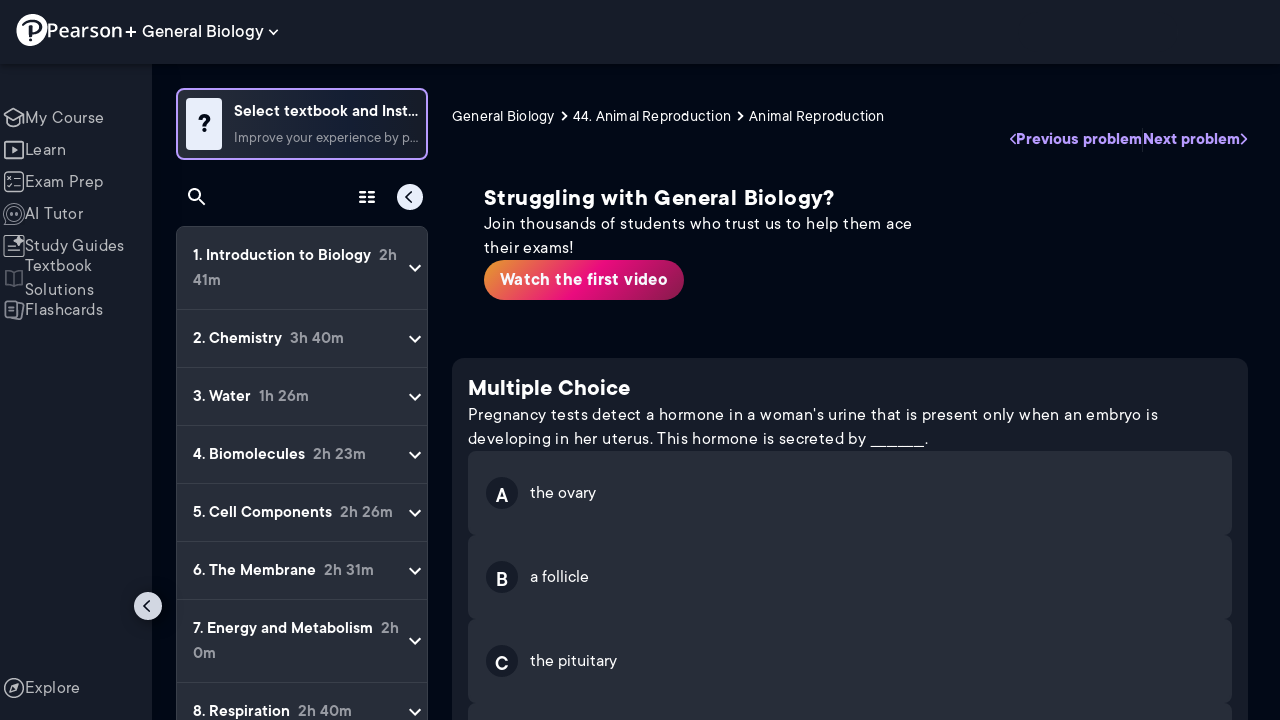

--- FILE ---
content_type: text/css
request_url: https://www.pearson.com/channels/_next/static/css/63d08eb335a25233.css
body_size: 7734
content:
.tLebWd{display:flex;flex-flow:column;gap:10px;position:absolute;width:100%;background:var(--background-dark-theme-bg-level-0);z-index:10}._8FhZuq,.tLebWd{height:100vh}.iYETz5{padding:0 64px 14px 0}.t6zji7{padding:10px 52px 0 20px}.ivMnzp{background:var(--background-dark-theme-bg-level-1);border-radius:6px 10px 10px 6px;width:100%;display:inline-flex;line-height:1;position:relative;user-select:none;overflow:hidden}.ivMnzp :after{content:" ";position:absolute;top:0;left:0;right:0;height:100%;background-repeat:no-repeat;background-image:var(--Card--Shimmer);transform:translateX(-100%);animation:hSlcvj 1s infinite}._9YEHL4{padding-top:16px}@keyframes hSlcvj{to{transform:translateX(100%)}}._8wLLP2{display:flex;align-items:center;gap:10px;justify-content:flex-end}@media screen and (max-width:480px){._8wLLP2{width:100%}}.lAK_L2{margin:24px 0}.iQiaJ1>div{justify-content:flex-end}@media screen and (max-width:480px){.iQiaJ1>div{justify-content:space-between}}.oSQF0C{display:flex;justify-content:flex-end}.Z1HfkX{width:100%;background-color:var(--background-dark-theme-bg-level-0);box-sizing:border-box;z-index:1}.Z1HfkX ._9T4EWk{display:inline-block;border-left:1px solid #ffffff1a;height:24px}@media screen and (max-width:480px){.Z1HfkX ._9T4EWk{display:none}}.Z1HfkX ._9Y6d7i{display:flex;justify-content:space-between;align-items:center;gap:8px;flex:1}.Z1HfkX ._9Y6d7i.j_a9eU{justify-content:flex-end}.Swc_KR{display:flex;align-items:center;gap:8px;cursor:pointer;font-weight:700;font-size:1.0625rem;line-height:1.25rem;color:var(--Text-darkTheme--Link);text-decoration:none}@media(hover:hover){.Swc_KR:hover{color:var(--Text-darkTheme--Link--Hover)}}.Swc_KR img{margin-bottom:2px}.Swc_KR img._5MKHn6{transform:rotate(90deg);border-radius:32px;height:20px;padding:4px;border:2px solid var(--Border-lightTheme--border);filter:unset}@media(hover:hover){.Swc_KR img._5MKHn6:hover{filter:unset}}.Swc_KR img.Mp9xgh{transform:rotate(-90deg);border-radius:32px;height:20px;padding:4px;border:2px solid var(--Border-lightTheme--border);filter:unset}@media(hover:hover){.Swc_KR img.Mp9xgh:hover{filter:unset}}.Swc_KR:focus-visible{outline:2px solid var(--Text-darkTheme--Default);border-radius:2px;outline-offset:5px}.N6XzY4{position:absolute;top:11px;left:0;width:2em;margin:0 .5em 0 0;border-radius:.5em;background-color:#205f9f;color:var(--Text-darkTheme--Default);font-size:1.5em;line-height:1.5;font-weight:700;text-align:center;float:left}.RFw922{background-color:var(--background-dark-theme-bg-level-1);padding:16px 24px 24px;margin-bottom:40px;box-sizing:border-box;overflow:hidden;border-radius:8px;width:100%}.s_nMIA{overflow:hidden;border:1px solid #d2d2d2;border-radius:8px}._2y_qkE{position:relative}.HSJgoK{border:none;background-color:#e6e6e6;position:absolute}.JNbaWE{margin:24px 0 0}.xSmYey{padding:0!important}.HSJNX0{margin-bottom:2px}.yBFnhE{color:var(--Swatch-Light-900);max-width:100%;margin-bottom:0;font-size:1rem;height:100%}.yBFnhE.Dzp51B{font-size:.75rem}.SyMYbP{margin-bottom:30px}._9GU3g5{overflow:hidden}.SGZGlJ{border:none;background-color:#e6e6e6}.OKsk3s{text-align:center}.BuUocU{max-width:100%}.R2NJJ_{border:0!important}._5OSpjT{padding:7px 10px 7px 7px;border:2px solid var(--Border-darkTheme--border);border-radius:8px;cursor:pointer;box-sizing:initial!important;justify-self:flex-end;width:max-content;height:max-content;flex-shrink:0;justify-content:space-between;appearance:none;background:initial;gap:8px}._5OSpjT,._5OSpjT .Sl7GEx{display:flex;align-items:center}._5OSpjT .Sl7GEx{justify-content:center;margin-right:4px;height:30px}._5OSpjT .fde94q{width:54px;height:30px;border-radius:4px}._5OSpjT ._9b2X5S{font-style:normal;font-weight:500;font-size:.9375rem;line-height:1.625rem;color:var(--Text-darkTheme--Default);margin:3px 11px 0 0;min-width:92px}@media(min-width:400px){._5OSpjT ._9b2X5S{font-size:1rem}}._5OSpjT ._8Xnsky{width:18px;height:18px;margin-top:2px;filter:invert(1)}._5OSpjT ._8Xnsky.jkfGXP{transform:rotate(180deg)}.g9EJqq._5OSpjT{border:none}.g9EJqq ._9b2X5S{font-size:1rem;font-weight:400;letter-spacing:.015rem;color:var(--Text-lightTheme--Default);margin:0}.g9EJqq ._8Xnsky{width:16px;height:16px;margin-top:0;filter:invert(0)}@media screen and (max-width:480px){.g9EJqq{width:100%;min-width:100%;border:1px solid var(--Border-lightTheme--border)!important}.g9EJqq ._9b2X5S{margin-left:auto}}.UWm4pb{border:0!important}.btRPvP{display:flex;align-items:center;padding:7px 10px 7px 7px;border:2px solid var(--Border-darkTheme--border);border-radius:8px;cursor:pointer;box-sizing:initial!important;justify-self:flex-end;width:max-content;height:max-content;flex-shrink:0;justify-content:space-between;appearance:none;background:var(--background-dark-theme-bg-level-1);gap:8px}@media screen and (max-width:480px){.btRPvP{width:100%;box-sizing:border-box!important}}.btRPvP .zc5uGk{margin-right:4px}.btRPvP ._558t7h,.btRPvP .zc5uGk{display:flex;justify-content:center;align-items:center;height:30px}.btRPvP ._558t7h{background:linear-gradient(0deg,#0003,#0003);position:absolute;width:54px;border-radius:4px}.btRPvP ._558t7h .c1jcuc{display:flex;align-items:center;justify-content:center;width:16px;height:16px;background:#0f0f0f80;border-radius:50%}.btRPvP ._558t7h .c1jcuc img{border:0;width:8px;height:8px;margin-left:1px}.btRPvP .OuNKaD{width:54px;height:30px;border-radius:4px}.btRPvP .iWZ8AN{font-style:normal;font-weight:500;font-size:.9375rem;line-height:1.625rem;color:var(--Text-darkTheme--Default);margin:3px 11px 0 0}@media(min-width:400px){.btRPvP .iWZ8AN{font-size:1rem}}.btRPvP .uCgAga{width:18px;height:18px;margin-top:2px;filter:invert(1)}.btRPvP .uCgAga.XfzlUq{transform:rotate(180deg)}.kyK6LK.btRPvP{background:#0000;border:none}.kyK6LK .iWZ8AN{font-size:1rem;font-weight:400;letter-spacing:.015rem;color:var(--Text-lightTheme--Default);margin:0}@media(max-width:550px){.kyK6LK .iWZ8AN{margin-left:auto}}.kyK6LK .uCgAga{width:16px;height:16px;margin-top:0;filter:invert(0)}.nKmmc7{font-feature-settings:"liga" off,"clig" off;font-size:.875rem;font-style:italic;font-weight:700}.RtwmL6,.nKmmc7{color:var(--Text-darkTheme--Default);line-height:1.5rem;letter-spacing:.015rem}.RtwmL6{font-feature-settings:"liga" off,"clig" off;font-size:.875rem;font-weight:600}.OhjL0n{width:100%;color:var(--Text-darkTheme--Default);font-size:1.125rem;font-style:normal;font-weight:400;line-height:1.5rem;letter-spacing:.025rem}.oNRX4B{position:relative;display:flex;flex-direction:column;gap:10px}.oNRX4B .qgGbx8{cursor:default!important}.oNRX4B ._0pTO6E{padding:16px;min-height:64px;display:flex;align-items:flex-start;flex-wrap:wrap;container:answer-container/inline-size}.oNRX4B ._0pTO6E:focus-visible{outline:2px solid #1977d4;outline-offset:-2px}.oNRX4B ._0pTO6E{background:var(--background-dark-theme-bg-level-2);border:2px solid var(--background-dark-theme-bg-level-2);box-sizing:border-box;border-radius:8px;cursor:pointer;position:relative}.oNRX4B ._0pTO6E p{margin:0;padding:0}.oNRX4B ._0pTO6E .JhDr6W{display:flex;align-items:center;gap:40px}@media screen and (max-width:480px){.oNRX4B ._0pTO6E .JhDr6W{gap:8px;padding:0}}.oNRX4B ._0pTO6E .JhDr6W .UKHgaE{width:32px;height:32px;padding:0;margin-right:8px}.oNRX4B ._0pTO6E.oJ_fNw:not(.qgGbx8),.oNRX4B ._0pTO6E:hover:not(.qgGbx8){border:2px solid var(--Border-lightTheme--border)}.oNRX4B ._0pTO6E .BIiDjt{justify-content:center;top:0;right:16px;padding-left:3px;height:0}.oNRX4B ._0pTO6E .BIiDjt,.oNRX4B ._0pTO6E .BIiDjt .n114Ta{display:flex;position:absolute;box-sizing:initial!important}.oNRX4B ._0pTO6E .BIiDjt .n114Ta{padding:3px 10px 0;border-radius:16px;top:-15px;right:0;font-style:normal;letter-spacing:.015rem;color:var(--Text-lightTheme--Default);text-transform:capitalize;font-weight:700;font-size:1.125rem;line-height:1.5rem;width:max-content}@media screen and (max-width:480px){.oNRX4B ._0pTO6E .BIiDjt .n114Ta{font-weight:600;padding:6px 12px 2px;line-height:1.125rem}}.oNRX4B ._0pTO6E .BIiDjt .n114Ta{background:var(--Swatch-Success)}.oNRX4B ._0pTO6E .BIiDjt .n114Ta.Gy_f8T{background:var(--Border-lightTheme--border)}.oNRX4B ._0pTO6E.JPuqNz{border:2px solid var(--Swatch-Success);pointer-events:all}.oNRX4B ._0pTO6E.JPuqNz ._78Qku4{background:var(--Swatch-Success)}.oNRX4B ._0pTO6E.Gy_f8T{border:2px solid var(--Border-lightTheme--border)}.oNRX4B ._0pTO6E.Gy_f8T ._78Qku4{background:var(--Base-Semantic-Danger)}.oNRX4B ._0pTO6E .Q_JqoM{width:44px;height:44px;display:flex;align-items:center}.oNRX4B ._0pTO6E .Q_JqoM .lV4sXt{grid-area:letter;width:32px;height:32px;background:var(--background-dark-theme-bg-level-1);border-radius:32px;display:flex;align-items:center;justify-content:center;font-size:1.3125rem;font-weight:600;color:var(--Text-darkTheme--Default);align-self:center}@media (min-device-width:480px)and (max-device-width:739px){.oNRX4B ._0pTO6E .Q_JqoM .lV4sXt{width:48px}}.oNRX4B ._0pTO6E .Q_JqoM ._78Qku4{padding-top:4px;width:32px;height:28px;background:var(--background-dark-theme-bg-level-1);border-radius:32px;display:flex;align-items:center;justify-content:center;font-size:1.3125rem;font-weight:600;color:var(--Text-darkTheme--Default);align-self:center}@media (min-device-width:480px)and (max-device-width:739px){.oNRX4B ._0pTO6E .Q_JqoM ._78Qku4{width:48px}}.oNRX4B ._0pTO6E .UHp9VN{font-weight:400;font-size:1.125rem;color:var(--Text-darkTheme--Default);word-break:break-word;-webkit-text-size-adjust:100%;-moz-text-size-adjust:none;-ms-text-size-adjust:100%}.oNRX4B ._0pTO6E .UHp9VN img{max-width:100%;background-color:var(--Text-darkTheme--Default);border-radius:10px;vertical-align:middle}.oNRX4B ._0pTO6E .UHp9VN mjx-math{white-space:pre-wrap;word-break:normal}.oNRX4B ._0pTO6E .UHp9VN mjx-math mjx-msup{white-space:nowrap}@media screen and (max-width:480px){.oNRX4B ._0pTO6E .UHp9VN p{margin:0}.oNRX4B ._0pTO6E .UHp9VN span{white-space:unset;width:unset;font-size:.75rem}}@media(max-width:440px){.oNRX4B ._0pTO6E .UHp9VN span{font-size:.625rem}}.oNRX4B ._0pTO6E .eoA2bz{display:flex;align-items:center;flex-wrap:nowrap;justify-content:space-between;width:100%;min-height:48px}@media(max-width:640px){.oNRX4B ._0pTO6E .eoA2bz{flex-wrap:wrap}.oNRX4B ._0pTO6E .eoA2bz .vvH7Vk{width:100%}.oNRX4B ._0pTO6E .eoA2bz .vvH7Vk button{width:100%;box-sizing:border-box!important}}@media(min-width:1280px){.oNRX4B ._0pTO6E .eoA2bz{width:calc(100% - 230px)}.oNRX4B ._0pTO6E .eoA2bz.TBT9Um{width:100%!important}}.oNRX4B ._0pTO6E .eoA2bz .d5ng9G{width:100%;order:1}@media(min-width:640px){.oNRX4B ._0pTO6E .eoA2bz .d5ng9G{max-width:220px;order:2}}.oNRX4B ._0pTO6E .vvH7Vk{display:flex;align-items:center;gap:16px;justify-content:flex-end}.oNRX4B ._0pTO6E .WnYht_{width:100%}.oNRX4B ._0pTO6E .TwqDWA{display:flex;align-items:baseline;gap:8px}.oNRX4B ._0pTO6E .Z3zAj4{flex-shrink:0}@container answer-container (max-width: 500px){.oNRX4B ._0pTO6E.JPuqNz .eoA2bz{flex-direction:column;align-items:start}}.oNRX4B ._0pTO6E ._4mw42m{font-feature-settings:"liga" off,"clig" off;color:var(--Text-darkTheme--Default);font-size:.875rem;font-style:italic;font-weight:700;line-height:1.5rem;letter-spacing:.015rem;padding-top:8px;font-size:.9375rem;font-weight:500}.oNRX4B._4ESg_a{gap:16px}.oNRX4B._4ESg_a .Be6sVR{display:flex;justify-content:space-between;align-items:center;width:100%;gap:8px}.oNRX4B._4ESg_a .Be6sVR img{max-width:unset}.oNRX4B._4ESg_a .Be6sVR .SPAVq0{width:24px;height:24px}.oNRX4B._4ESg_a ._0pTO6E{display:flex;align-items:center;padding:0 16px;border-color:var(--Border-lightTheme--border);background:#0000;border-radius:8px;gap:16px;cursor:pointer}@media screen and (max-width:480px){.oNRX4B._4ESg_a ._0pTO6E{padding:16px}}.oNRX4B._4ESg_a ._0pTO6E .JhDr6W{gap:8px}.oNRX4B._4ESg_a ._0pTO6E .UHp9VN{font-size:1.125rem;line-height:1.125rem;color:var(--Text-lightTheme--Default);padding:0}.oNRX4B._4ESg_a ._0pTO6E.JPuqNz,.oNRX4B._4ESg_a ._0pTO6E.JPuqNz:hover{border:2px solid var(--Swatch-Success)}@media screen and (max-width:480px){.oNRX4B._4ESg_a ._0pTO6E.JPuqNz .eoA2bz{gap:16px}}.oNRX4B._4ESg_a ._0pTO6E.Gy_f8T{border:2px solid var(--Base-Semantic-Danger)}.oNRX4B._4ESg_a ._0pTO6E.oJ_fNw,.oNRX4B._4ESg_a ._0pTO6E:hover{border-color:var(--Swatch-Dark-700);background:#0000}.oNRX4B._4ESg_a ._0pTO6E.D528hY{padding-bottom:16px}.oNRX4B._4ESg_a .Q_JqoM{padding-top:2px}@media screen and (max-width:480px){.oNRX4B._4ESg_a .Q_JqoM{width:unset}}.oNRX4B._4ESg_a .Q_JqoM ._78Qku4{height:18px;background:none;font-size:1rem;line-height:1rem;font-weight:700;color:var(--Text-lightTheme--Default);margin-right:4px;padding:0}@media screen and (max-width:480px){.oNRX4B._4ESg_a ._2Ftg8O{display:none}}.oNRX4B._4ESg_a .M1QlqK{display:none}@media screen and (max-width:480px){.oNRX4B._4ESg_a .M1QlqK{width:100%;border:1px solid var(--Border-lightTheme--border);border-radius:8px;background:var(--background-light-theme-bg-level-1);display:block;padding:7px;margin-bottom:16px}}.oNRX4B._4ESg_a .SPAVq0{width:24px;height:24px;justify-self:end;left:0}.oNRX4B._4ESg_a .SPAVq0 .UKHgaE{padding:0;width:24px;height:24px}.oNRX4B._4ESg_a .OhjL0n{color:var(--Text-lightTheme--Default);padding-top:0;margin-top:0}.oNRX4B .NLL8MB{display:contents}@media(max-width:550px){.oNRX4B .NLL8MB{display:none}}.oNRX4B .Np3_W0{display:contents}.oNRX4B .hVluj9{order:1}.oNRX4B .d82SGu{margin:14px 0 6px;border:2px solid var(--Border-darkTheme--border);border-radius:8px;padding:16px}.oNRX4B .UgvjV0{font-style:normal;font-weight:400;font-size:1.125rem;line-height:1.5rem;letter-spacing:.015rem;color:var(--Text-darkTheme--Default);margin-bottom:25px}.r7p3Oh{display:flex;justify-content:center;align-items:center;flex-direction:column}.fNEWt6{font-style:normal;font-weight:400;font-size:1.0625rem;line-height:150%;color:var(--Text-darkTheme--Default)}._7K4BaN{width:106px;height:106px}.HPyS5S{display:flex;flex-wrap:wrap;container:question-footer/inline-size}.HPyS5S ._nTV44{flex:1;display:flex;justify-content:space-between;align-items:center;flex-wrap:wrap}.HPyS5S ._nTV44 .mQ2ng7{display:flex;gap:16px;align-items:center}@media screen and (max-width:480px){.HPyS5S ._nTV44 .mQ2ng7{gap:8px;flex-grow:unset}}.HPyS5S ._nTV44 .S2Fxe6{display:flex;gap:8px;align-items:center}@media screen and (max-width:480px){.HPyS5S ._nTV44 .S2Fxe6{gap:4px;flex-grow:unset}}.HPyS5S ._nTV44 .S2Fxe6 .IrhDwR{padding-inline-end:8px}@media screen and (max-width:480px){.HPyS5S ._nTV44 .S2Fxe6 .IrhDwR{padding-inline-end:4px}}@container question-footer (max-width: 768px){.HPyS5S ._nTV44{flex-wrap:nowrap}.HPyS5S ._nTV44 .m7mTVB{min-width:auto;width:44px;height:44px}.HPyS5S ._nTV44 .m7mTVB>button{min-width:inherit;padding:8px}.HPyS5S ._nTV44 .Iq0GE5>div:first-child,.HPyS5S ._nTV44 .m7mTVB svg,.HPyS5S ._nTV44 .m7mTVB>button>span{display:none}.HPyS5S ._nTV44 .Vjp6xL button{min-width:inherit;padding:8px}.HPyS5S ._nTV44 .Vjp6xL span{display:none}}@container question-footer (max-width: 468px){.HPyS5S ._nTV44{flex-wrap:wrap}.HPyS5S ._nTV44 .Iq0GE5,.HPyS5S ._nTV44 .Vjp6xL,.HPyS5S ._nTV44 .i35237,.HPyS5S ._nTV44 .m7mTVB{flex:0 1 auto;min-width:auto;margin:4px}}.DvhjCe{height:44px}@media screen and (max-width:480px){.DvhjCe{height:40px;border-radius:40px}}.woYsFJ{color:var(--Text-darkTheme--Default);font-weight:400}.woYsFJ,.woYsFJ:hover{background:var(--Text-lightTheme--Default)}.OQaah9{color:var(--Text-lightTheme--Default);background-color:var(--background-light-theme-bg-level-0);font-weight:400}.OQaah9,.OQaah9:hover{border-color:var(--Text-lightTheme--Default)}.OQaah9:hover{color:var(--Text-darkTheme--Default);background-color:var(--background-dark-theme-bg-level-0)}.Yn1DrV{width:100%}.Yn1DrV>div{margin-top:16px}@media screen and (max-width:480px){.vd6NN5{display:none}}.OiK2Xm{height:44px}@media screen and (max-width:480px){.OiK2Xm{display:none}}.i35237{padding:0 16px;height:36px;text-decoration:none}.orCsS_{display:grid;gap:12px;width:100%;align-items:center;font-style:normal;font-weight:400;font-size:1rem;line-height:1.25rem;text-align:right;letter-spacing:.015rem;color:var(--Swatch-Light-900);padding-bottom:12px}@media(min-width:768px){.orCsS_{grid-template-columns:auto 1fr}}.gNAtqJ{gap:6px;cursor:default}.QOCxdm,.gNAtqJ{display:flex;align-items:center}.QOCxdm{gap:10px;flex-wrap:wrap}@media(min-width:768px){.QOCxdm{justify-content:flex-end}}.QOCxdm{cursor:default}.ZGUJFD{background-color:var(--Swatch-Light-900);border-radius:100%}@media(min-width:768px){.ZGUJFD{height:3px;width:3px}}.wRlmp4{font-style:normal;font-weight:400;line-height:1.5rem;color:var(--Text-darkTheme--Default);word-break:break-word;letter-spacing:.025rem}.wRlmp4,.wRlmp4 img{max-width:100%}@media screen and (max-width:480px){.wRlmp4 img{float:revert!important}}.wRlmp4 p{margin:0}@media screen and (max-width:480px){.wRlmp4{font-size:1.125rem}}.kGtzEV{display:flex;align-items:stretch;justify-content:space-between;flex-wrap:wrap;width:100%;gap:8px;height:32px;height:100%}@media(min-width:768px){.kGtzEV{gap:8px}}.kGtzEV>.RBo0w5{margin-top:0}.kGtzEV._4597LH{line-height:2.8125rem}.kGtzEV ._37TYhm{font-size:1.5rem;font-style:normal;font-weight:700;line-height:1.8125rem}.kGtzEV .M55wyW,.kGtzEV ._37TYhm{color:var(--Text-darkTheme--Default)}.kGtzEV .M55wyW{font-size:1rem;font-weight:400;line-height:1.25rem;border:2px solid var(--Border-darkTheme--border);padding:4px 8px;border-radius:8px;margin-left:8px}.kGtzEV._vfz3s ._37TYhm{color:var(--Text-lightTheme--Default)}.kGtzEV .RBo0w5{position:relative;display:flex;align-items:center;flex-wrap:wrap;gap:8px;min-width:131px;border-radius:0 0 16px 0;background:var(--Swatch-Success-600);box-sizing:border-box}.kGtzEV .RBo0w5 .Eh_uX6{display:flex;align-items:center;gap:6px}@media screen and (max-width:480px){.kGtzEV .RBo0w5{min-width:auto}.kGtzEV .RBo0w5 ._37TYhm{font-size:1.25rem}}.kGtzEV .QhZKb3{display:flex;gap:10px;align-items:flex-start}.kGtzEV .QhZKb3 .BvOwRE{position:absolute;top:-10px;right:-10px}.kGtzEV .QhZKb3 .vBHAt9{display:flex;align-items:center;justify-content:center;width:32px;height:32px;border-radius:50%;background:var(--Text-darkTheme--Default)}.kGtzEV .QhZKb3 .vBHAt9>img{width:14px}.kGtzEV .QhZKb3 ._KQ5lF{margin:0}@media screen and (max-width:480px){.kGtzEV .f5m9pz{position:absolute;right:0;bottom:10px;top:auto}}@media(min-width:415px){.kGtzEV.kk5CMU,.kGtzEV.xxXb8y{justify-content:space-between}}@media(min-width:427px){.kGtzEV:not(.kk5CMU):not(.xxXb8y){justify-content:space-between}}.kGtzEV:not(.WK3mIm) .RBo0w5{background:#0000}.kGtzEV.WK3mIm>.RBo0w5{padding-inline:16px}@media(min-width:403px){.kGtzEV.WK3mIm.kk5CMU,.kGtzEV.WK3mIm.xxXb8y{justify-content:space-between}}@media(min-width:405px){.kGtzEV.WK3mIm:not(.kk5CMU):not(.xxXb8y){justify-content:space-between}}.Eywmvs{width:100%;display:flex;flex-direction:column;gap:16px}.Eywmvs ._67aNp7{display:flex;justify-content:flex-start;width:100%;height:57px}@media screen and (max-width:480px){.Eywmvs ._67aNp7{height:40px}}.Eywmvs .ZzedV2{display:block}.Eywmvs .ZzedV2.LoR0wt{padding-inline-start:18px;padding-bottom:9px}.Eywmvs .vPt62V{position:relative;width:73px;text-align:center;font-style:normal;font-weight:700;font-size:2.0625rem;line-height:1.5rem;color:var(--Text-darkTheme--Default);background:var(--Swatch-Success-400);border-radius:8px 0 0 0;padding:16px 0;flex-shrink:0}@media screen and (max-width:480px){.Eywmvs .vPt62V{padding:9px 0}}.LCkmzH{margin:0;font-size:1.25rem;text-align:left;display:flex;flex-direction:column}@media screen and (max-width:1480px){.LCkmzH{font-size:1.125rem}}@media screen and (max-width:1099px){.LCkmzH{font-size:1rem}}._68M6T6 .LCkmzH{color:var(--Text-lightTheme--Default)}._8cQ_Zx{font-style:normal;font-weight:600;font-size:1.5rem;line-height:1.75rem;letter-spacing:.025rem;color:var(--Text-darkTheme--Default);display:flex;gap:14px;align-items:center;padding:24px 0 8px}._8cQ_Zx img{display:block}@media screen and (max-width:480px){._8cQ_Zx{padding:16px 0;font-size:1.25rem;gap:8px}}.uEKG6C ._3Sxv0G{display:flex;flex-direction:column;padding-top:1rem}.uEKG6C ._3Sxv0G ._2Y_6Kl{display:flex;gap:1rem}.uEKG6C ._3Sxv0G ._2Y_6Kl ._0Zgt6w{width:100%;position:relative;overflow:hidden}.uEKG6C ._3Sxv0G ._2Y_6Kl ._0Zgt6w ._m3lw5{filter:blur(2px)}.uEKG6C ._3Sxv0G ._2Y_6Kl ._0Zgt6w .grd1my{position:absolute;top:37%;left:50%;transform:translate(-50%,-50%);pointer-events:auto;justify-self:center;padding-inline:2rem;flex-direction:row-reverse;color:var(--Text-darkTheme--Default);background:var(--Gradient-01);white-space:nowrap}.uEKG6C ._3Sxv0G ._2Y_6Kl ._0Zgt6w .grd1my:hover{background:var(--Gradient-01--Hover)}.uEKG6C ._3Sxv0G ._2Y_6Kl .dZ2nPg{display:flex;flex-direction:column;align-items:center}.uEKG6C ._3Sxv0G ._2Y_6Kl .dZ2nPg .yYk6ax{width:38px;height:38px;border-radius:50%;color:var(--Text-lightTheme--Default);background-color:var(--background-light-theme-bg-level-0);display:flex;align-items:center;justify-content:center;font-size:1.33331rem;font-weight:700;line-height:1rem;letter-spacing:.01rem}.uEKG6C ._3Sxv0G ._2Y_6Kl .dZ2nPg .f1cqWs{flex:1 1;margin-block:.5rem;border-left:2px solid #30344d}.uEKG6C ._3Sxv0G ._2Y_6Kl .PQAfAk{flex:1 1;padding:1rem;color:var(--Text-lightTheme--Default);background-color:var(--background-light-theme-bg-level-0);border-radius:.75rem;font-size:1.125rem;font-weight:400;line-height:1.5rem;letter-spacing:.015rem;margin-bottom:1.5rem}.uEKG6C ._3Sxv0G ._2Y_6Kl .PQAfAk mjx-merror{opacity:0;visibility:hidden}@media screen and (max-width:480px){.uEKG6C ._3Sxv0G ._2Y_6Kl .PQAfAk mjx-math{white-space:normal}}.uEKG6C ._3Sxv0G .OIHKkC .f1cqWs,.uEKG6C ._3Sxv0G .QP5D0h{display:none}.uEKG6C ._3Sxv0G .OIHKkC .PQAfAk{margin-bottom:0}._0nSore{position:relative;background:#1c2c4e;border-radius:6px 10px 10px 6px;width:100%;height:40px;margin-top:20px;user-select:none;overflow:hidden}._0nSore:after{content:" ";position:absolute;top:0;left:0;right:0;bottom:0;background-repeat:no-repeat;background-image:linear-gradient(120deg,#1c2c4e,#43506d,#1c2c4e);transform:translateX(-100%);animation:EKRJZb 1s infinite}@keyframes EKRJZb{to{transform:translateX(100%)}}.cLS8ul{position:relative;padding:16px;background-color:var(--background-dark-theme-bg-level-1);border-radius:.75rem;display:flex;flex-direction:column;gap:16px}.cLS8ul .dVSTgz{font-weight:400;line-height:1.5rem;color:var(--Text-darkTheme--Default)}.cLS8ul .Dhs79H,.cLS8ul .dVSTgz{font-style:normal;font-size:1rem}.cLS8ul .Dhs79H{color:var(--Swatch-Light-900);font-weight:300;line-height:1.25rem;letter-spacing:.015rem}.RW0LqV{width:100%;background-color:var(--background-dark-theme-bg-level-0);border-radius:8px;border:1px solid #2d374a;font-size:.875rem;margin:16px auto auto;overflow:hidden;box-sizing:border-box}.RW0LqV,.gialMo{color:var(--Text-darkTheme--Default)}.gialMo{letter-spacing:.025rem;padding:8px;border-radius:8px;border:1px solid var(--Border-darkTheme--border)}.UHilvJ{display:flex;flex-direction:column;gap:8px;margin-top:8px}._6008qa{font-weight:700}._6008qa,.y1tgni{line-height:1rem;font-size:.875rem}.y1tgni:empty{display:none}.u0c3yx{color:var(--Text-darkTheme--Default);letter-spacing:.025rem;margin-top:20px}.rxpm7Y{font-size:1.5rem;line-height:1.75rem;font-weight:700;margin:0}.cztqDC{line-height:1.5rem;margin-top:8px}._3urSO3{display:flex;flex-direction:column;gap:8px;margin-top:18px}._1HYOWu{padding:16px;border-radius:8px;border:1px solid var(--Border-darkTheme--border);background:var(--background-dark-theme-bg-level-0)}.U_f83f{font-size:1.25rem;line-height:1.5rem;font-weight:700;margin:0}._2GcUPw{margin:10px 0}.ktBgQm{font-size:1.25rem;line-height:1.5rem;font-weight:700}.yfrYQN{display:flex;margin-top:10px;gap:8px}.yfrYQN>*{width:240px}.Dh2aPs{text-align:center}@media(min-width:1100px){.uq4wpr{display:none}}.uEy_eQ{width:100%;box-sizing:border-box;max-width:1408px;padding-top:40px;padding-right:32px;margin-inline:auto}.uEy_eQ .KSbjIg{display:flex;flex-wrap:nowrap;gap:24px}.uEy_eQ .KSbjIg .QpYfUg{flex:1 1}@media(max-width:700px){.uEy_eQ .KSbjIg{flex-direction:column}}@media(max-width:1099px){.uEy_eQ{box-sizing:border-box;max-width:100%;padding-left:32px}}@media screen and (max-width:480px){.uEy_eQ{padding-inline:16px}}._7_dnSg{color:var(--Text-darkTheme--Default);display:flex;justify-content:flex-end;align-items:center;flex-wrap:wrap;gap:16px;margin:0 auto;width:100%;padding-bottom:16px}@media screen and (max-width:480px){._7_dnSg{margin-bottom:16px;justify-content:space-between}}._8jPrPR{width:4px;height:4px;background:var(--Swatch-Dark-700);border-radius:100%;display:inline-block;margin:3px 12px 3px 0}.Mhk4pQ{cursor:pointer;display:flex;align-items:center;column-gap:12px;background:none;color:var(--Base-Semantic-Success);font-weight:700;font-size:1.0625rem;height:21px;transition:color .25s}.Mhk4pQ,.Mhk4pQ span{padding:0;border:none}.Mhk4pQ span{display:inline-block;height:100%;margin-top:-2px;border-bottom:1px solid #0000;transition:border .25s}.Mhk4pQ img{width:12px;height:12px}.Mhk4pQ:hover{color:var(--Swatch-Success-400)}.Mhk4pQ:hover span{border-bottom:1px solid var(--Swatch-Success-400)}.eedUKP{margin:0;display:grid;gap:16px;width:100%}@media(min-width:880px){.eedUKP{align-items:center;grid-template-columns:minmax(0,1fr) max-content;width:100%}}.Rg0FUc{font-size:1rem;font-weight:400;line-height:1.25rem;letter-spacing:.015rem;text-decoration:none;color:var(--Text-darkTheme--Default)}.Rg0FUc:hover{text-decoration:underline}.xUV8_I{display:flex;align-items:center;gap:8px;flex-wrap:wrap}._4ZWj4Y{flex-shrink:0}.Rg0FUc:hover{color:var(--Text-darkTheme--Default)}.aQbTbT{min-height:420px}.aQbTbT .SVaQog{display:block;margin:0 auto}.aQbTbT .AMuE_o{display:block}.aQbTbT .AMuE_o ._0O1sLL{background-color:var(--background-dark-theme-bg-level-1);padding:24px;border:1px solid var(--background-dark-theme-bg-level-2);border-radius:12px;margin-bottom:40px}.aQbTbT .AMuE_o ._0O1sLL:empty{display:none}@media(min-width:768px){.aQbTbT .AMuE_o{min-height:500px}}.aQbTbT .Lu6JHP{color:var(--Text-darkTheme--Default)}.aQbTbT .nqGLEp{border-top:1px solid #3d3d3d;position:relative}@media(min-width:1200px){.aQbTbT .nqGLEp{min-height:600px}}._1GJNZZ{display:inline;vertical-align:middle;text-overflow:ellipsis}@media(min-width:1100px){.wjXbve{padding-right:32px}}@media screen and (max-width:480px){.DE6UZ5{display:none}}.tpbGTH{padding:8px 16px;background:var(--Gradient-01);border-radius:40px;font-style:normal;font-weight:700;font-size:.875rem;line-height:1rem;letter-spacing:.025rem;color:var(--Text-darkTheme--Default);text-decoration:none;border:none;position:relative;cursor:pointer}.tpbGTH:hover{opacity:.8}.tpbGTH._76eNtE{font-size:1.125rem;line-height:1.5rem}.uyqOpD{container:relevant-video/inline-size;margin:0;padding:8px 0 32px;border-bottom:1px solid rgba(var(--Swatch-Dark-500),.5)}.uyqOpD *{font-style:normal}.uyqOpD .JzvKre{display:flex;gap:24px}@container relevant-video (max-width: 600px){.JzvKre{flex-wrap:wrap}.m59F2g{order:1}.upmg8g{order:2}}.iRspVj{width:100%;margin-bottom:32px;background:var(--Swatch-Dark-500);height:1px;grid-column-start:1;grid-column-end:3}.upmg8g{flex:none;padding:0;margin:0;overflow:hidden;border-radius:8px;position:relative;aspect-ratio:16/9;width:310px}.upmg8g:hover{cursor:pointer}.p3tUz0{position:absolute;top:0;left:0;right:0;bottom:0;margin:auto;opacity:.5}.DCYWzw{background-size:100%;height:100%}.DVuSpy{display:flex;background:#17181a4d;border-radius:16px;padding:3px 8px;align-items:center;gap:6px;font-weight:600;font-size:1.125rem;line-height:1.5rem;letter-spacing:.015rem;color:var(--Text-darkTheme--Default);position:absolute;top:12px;right:12px}.DVuSpy img{width:21px;height:20px}.m59F2g{padding:8px 0}.qdl_lx{font-weight:600;font-size:1.5rem;line-height:1.75rem;letter-spacing:.025rem;margin:0}._xLGLZ,.qdl_lx{color:var(--Text-darkTheme--Default)}._xLGLZ{font-weight:400;font-size:1.125rem;line-height:1.5rem;letter-spacing:.015rem;margin:12px 0 18px}.xm8ijc{width:14px;height:20px}._7wgZ6X{display:flex;flex-direction:column;margin-top:2rem}@media(min-width:1200px){._7wgZ6X{margin-top:12px;width:100%}}._7wgZ6X ._XS8JA{display:flex;justify-content:center;gap:42px;border-bottom:1px solid var(--Swatch-Dark-700);padding:8px 16px 4px}@media(min-width:1200px){._7wgZ6X ._XS8JA{margin-top:12px;justify-content:flex-start}}._7wgZ6X ._XS8JA.tYAIG8{grid-template-columns:minmax(0,max-content) minmax(0,1fr)}._7wgZ6X ._XS8JA.tYAIG8>.k7zBy8{margin-left:12px}._7wgZ6X ._XS8JA .k7zBy8{cursor:pointer;font-style:normal;font-weight:400;font-size:1.25rem;line-height:1.5rem;text-align:center;letter-spacing:.025rem;color:var(--Text-darkTheme--Default);padding:0 8px}._7wgZ6X ._XS8JA .k7zBy8:hover{color:var(--Text-darkTheme--Default)!important}._7wgZ6X ._XS8JA .kBaDpn{color:var(--Text-darkTheme--Default);margin-bottom:-2px;font-weight:500;position:relative}._7wgZ6X ._XS8JA .kBaDpn:hover{color:var(--Text-darkTheme--Default)!important}._7wgZ6X ._XS8JA .kBaDpn:before{content:"";background:linear-gradient(135deg,#ee512e,#df006b 66.67%,#bd0071);border-radius:2px 2px 0 0;position:absolute;bottom:-2px;right:0;left:0;height:4px}._7wgZ6X .q8Xzc_{max-width:100%;overflow-x:auto;padding:8px 0 10px;margin:0 auto}@media(min-width:1200px){._7wgZ6X .q8Xzc_{padding-top:30px}}.bzomL1{padding:16px 24px;gap:24px;width:100%;background:linear-gradient(171.2deg,var(--background-dark-theme-bg-level-2) 6.7%,var(--background-dark-theme-bg-level-1) 96.73%);border-radius:8px;overflow:hidden;box-sizing:border-box;position:relative;margin:16px auto 0}.pXf_sm{font-style:normal;font-weight:700;font-size:1.5rem;line-height:1.75rem;letter-spacing:.025rem;color:var(--Text-darkTheme--Default);margin:0}.nRJXcE{list-style:none;display:grid;grid-template-columns:minmax(0,16px) minmax(0,1fr);gap:12px;align-items:flex-start;padding:24px 0 34px;margin:0}.ygSPSc{font-style:normal;font-weight:400;font-size:1.125rem;line-height:1.5rem;letter-spacing:.015rem;color:var(--Text-darkTheme--Default);display:block;margin-top:-4px;max-width:70%}.sxpkpS{opacity:.75;width:134px;height:165px;z-index:1}.gIwZLG,.sxpkpS{position:absolute;right:0;bottom:0}.gIwZLG{left:10%;opacity:.3}@media(min-width:425px){.gIwZLG{left:unset}}@media(min-width:1024px){.gIwZLG{right:-50%;bottom:-2.5%;height:100%}}.OFGwnu{margin:8px 0}.bH5ByU{display:none}.q8Xzc_{width:100%}.c1UKJF{box-sizing:border-box;display:flex;flex-direction:column;gap:12px;padding:16px;background:var(--background-dark-theme-bg-level-1);transition:background .25s;border-radius:8px;height:100%}.c1UKJF:hover{background:var(--background-dark-theme-bg-level-2)}.N13E4M{position:relative}.T6VUxB{position:absolute;top:0;left:0;width:100%;height:100%;background-color:#000000ab;border-radius:7px;z-index:3}.T6VUxB:before{content:"(Not Approved)";display:inline-flex;height:100%;width:100%;align-items:center;justify-content:center;color:var(--Text-darkTheme--Default)}._kBz1T{height:100%}._kBz1T a{text-decoration:none;position:relative}.idQ8g4.h7nCWs{border:1px solid var(--Border-lightTheme--border)}.idQ8g4.h7nCWs,.idQ8g4.h7nCWs:hover{background:var(--background-light-theme-bg-level-0)}.idQ8g4.h7nCWs:hover{box-shadow:0 4px 24px #0000001a}.idQ8g4 .F4MyJu,.idQ8g4 .IGsIPw{color:var(--Text-lightTheme--Default)}.h7nCWs{position:relative;text-decoration:none!important;border-radius:8px;display:flex;justify-content:space-between;flex-wrap:wrap;cursor:pointer;padding:16px;max-height:210px;box-sizing:border-box;background:var(--background-dark-theme-bg-level-1);transition:background .25s;height:100%}.h7nCWs:hover{box-shadow:0 4px 24px #000000a3}.h7nCWs.ylU2Ro,.h7nCWs:hover{background:var(--background-dark-theme-bg-level-2)}.h7nCWs.ylU2Ro:hover{transform:scale(1.02);box-shadow:0 4px 24px #0000001a}.h7nCWs p{display:inline;margin-block-start:0!important;margin-block-end:0!important}.h7nCWs .ivc821{display:flex;justify-content:flex-end;min-width:100%;min-height:100%;position:absolute;top:-45px;right:13px}.h7nCWs .ivc821 .uO5fEp{display:flex;flex-direction:row;align-items:center;justify-content:center;padding:0 0 2px 2px}.h7nCWs .ivc821 .uO5fEp img{width:16px;height:16px}.XZ71Yj .F4MyJu{max-height:48px;-webkit-line-clamp:2;line-clamp:2}.IGsIPw{font-style:normal;font-weight:600;font-size:1.125rem;line-height:1.5rem;color:var(--Text-darkTheme--Default);margin:0}.IGsIPw .jBMInw{display:flex;gap:12px;align-items:center}.IGsIPw .jBMInw .HYQYE2{position:static}.IGsIPw .jBMInw ._5H6ApS{flex:1 0}@media screen and (max-width:480px){.IGsIPw .jBMInw ._5H6ApS{font-style:normal;font-weight:700;font-size:.875rem;line-height:1.5rem;color:var(--Swatch-Light-900);align-self:flex-end}}.IGsIPw .jBMInw ._5H6ApS+img{width:18px;height:18px}.F4MyJu{word-wrap:break-word;overflow:hidden;max-height:96px;text-decoration:none;font-weight:400;font-style:normal;font-size:1.125rem;line-height:1.5rem;letter-spacing:.015rem;color:var(--Text-darkTheme--Default);text-overflow:ellipsis;display:-webkit-box;-webkit-line-clamp:4;line-clamp:4;-webkit-box-orient:vertical;text-align:left;margin:4px 0 12px}.F4MyJu sub,.F4MyJu sup{vertical-align:initial;position:relative;top:-.4em}.F4MyJu sub{top:.4em}.EOfHSz{-webkit-line-clamp:2!important;line-clamp:2!important}.XtphNx{font-size:.875rem}.p3pQZh{width:2px;height:2px;background-color:var(--Swatch-Dark-500);border-radius:100%}.fgw9cV{display:flex;justify-content:space-between;width:100%;align-self:end}.H7MHkF{gap:6px}.DAd0Qq,.H7MHkF{display:flex;align-items:center}.DAd0Qq{gap:7px}.AHN_st{margin-top:-2px}.NevZ5s{display:flex;flex-direction:column;justify-content:flex-start;width:100%}.GDYG5f{font-style:normal;font-weight:400;font-size:.875rem;line-height:1rem;text-align:right;letter-spacing:.015rem;color:var(--Swatch-Light-900);display:grid;grid-template-columns:auto auto 1fr;gap:12px;width:100%;align-items:center}._7TeABW{display:flex;justify-content:flex-end;width:100%}.dc6ze8{background:#f7f9fd1a;border-radius:40px;padding:2px 8px}.y2aMYN{display:flex;align-items:center;gap:6px}.jBMInw{display:grid;position:relative;grid-template-rows:minmax(0,1fr);grid-template-columns:minmax(0,1fr) minmax(0,max-content)}.jBMInw .XGnm0h{gap:12px}.jBMInw .XGnm0h,.qhnW2e{display:flex;align-items:center}.dH8weD{max-height:70px}.dH8weD img{max-height:100%;width:auto;height:auto}._2SN_NG{display:flex;flex-flow:column;align-items:flex-start;color:#fff}._9B_7Zl:focus-visible{outline:2px solid var(--Text-darkTheme--Default);border-radius:5px;outline-offset:2px}.idQ8g4 ._9B_7Zl:focus-visible{outline-color:var(--Text-lightTheme--Default)}.uZ868f{border-radius:50%;background:50%/cover no-repeat;overflow:hidden}._4e0z0T{container:relatedAssets/inline-size}._4e0z0T .wumNzp{--columns:1;display:grid;gap:24px;width:100%;grid-template-columns:repeat(var(--columns),minmax(260px,1fr))}@container relatedAssets (min-width: 544px){._4e0z0T .wumNzp{--columns:2;grid-template-rows:unset}}@container relatedAssets (max-width: 827px){._4e0z0T .SYfHPh.egIDfM:nth-child(n+3){display:none}}@container relatedAssets (min-width: 828px) and (max-width: 1111px){._4e0z0T .wumNzp{--columns:3}._4e0z0T .SYfHPh.egIDfM:nth-child(n+7){display:none}}@container relatedAssets (min-width: 1112px){._4e0z0T .wumNzp{--columns:4}._4e0z0T .SYfHPh.egIDfM:nth-child(n+9){display:none}}._4e0z0T .ZCIaG_{border-radius:8px;border:2px solid var(--Text-darkTheme--Default)}.S6jIBA{display:flex;flex-direction:column;gap:16px}.iQ8iCy{display:flex;justify-content:center}.iQ8iCy .Pt04dU{text-decoration:none;font-style:normal;font-weight:600;font-size:1.125rem;color:var(--Swatch-Light-200);transition:.2s;border:2px solid var(--Border-lightTheme--border);background-color:#0000;line-height:1.5rem;letter-spacing:.025rem;min-width:86px;padding:6px 16px;border-radius:40px;text-align:center;cursor:pointer;outline-offset:5px;outline:var(--Text-darkTheme--Default) solid 0}.iQ8iCy .Pt04dU:hover{border-color:var(--Text-darkTheme--Default);background-color:var(--Text-darkTheme--Default);color:var(--Text-lightTheme--Default)}.iQ8iCy .Pt04dU:focus-visible{border-color:#0000;outline:2px solid var(--outline-purple);outline-offset:0}.aFjXA6{background-image:image-set("/channels/images/assetPage/abTestLinkToGuidedBanner/linkToGuidedBanner_2x.webp" type("image/webp") 1x,"/channels/images/assetPage/abTestLinkToGuidedBanner/linkToGuidedBanner_3x.webp" type("image/webp") 2x,"/channels/images/assetPage/abTestLinkToGuidedBanner/linkToGuidedBanner_4x.webp" type("image/webp") 3x,"/channels/images/assetPage/abTestLinkToGuidedBanner/linkToGuidedBanner_2x.jpg" type("image/jpeg") 1x,"/channels/images/assetPage/abTestLinkToGuidedBanner/linkToGuidedBanner_3x.jpg" type("image/jpeg") 2x,"/channels/images/assetPage/abTestLinkToGuidedBanner/linkToGuidedBanner_4x.jpg" type("image/jpeg") 3x);background-position:50%;background-repeat:no-repeat;background-size:cover;width:100%;min-height:180px;border-radius:12px;margin-bottom:10px}.aFjXA6 .uFH9Ff{display:flex;flex-direction:column;gap:16px;padding:32px 0 32px 32px;width:calc(100% - 28vw)}.aFjXA6 .uFH9Ff .lHsT2P{font-size:1.5rem;font-weight:700;line-height:1.75rem;letter-spacing:.025rem;margin:0}.aFjXA6 .uFH9Ff .OM517o{font-size:1.125rem;font-weight:400;line-height:1.5rem;letter-spacing:.025rem}.aFjXA6 .uFH9Ff .OM517o>span{font-weight:700}.aFjXA6 .uFH9Ff .Ei2kLe{display:flex;align-items:center;justify-content:center;width:200px;height:40px;border-radius:40px;border:none;transition:.2s;background:var(--Gradient-01);font-size:1.125rem;font-weight:700;line-height:1.5rem;letter-spacing:.025rem;text-align:left;text-decoration:none;color:var(--Swatch-Light-100)}.aFjXA6 .uFH9Ff .Ei2kLe:hover{background:var(--Gradient-01--Hover)}